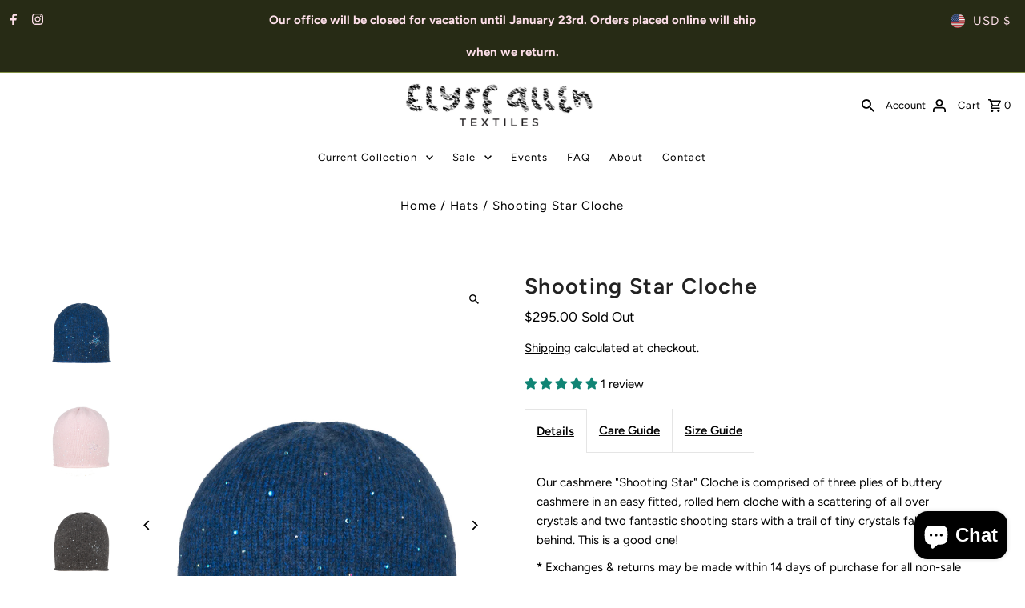

--- FILE ---
content_type: text/css
request_url: https://www.elyseallentextiles.com/cdn/shop/t/16/assets/hc-custom.css?v=108175062225437898361712257509
body_size: -531
content:
.navigation__menuitem.navigation__menuitem--dropdown>.dropdown{
  width: max-content;
}
.js-dropdown .dropdown__menulink{
  max-width: 100%;
}
div#editorial{
  margin-top: 20px;
}
div#editorial .product-media-container {
  cursor: zoom-in;
}